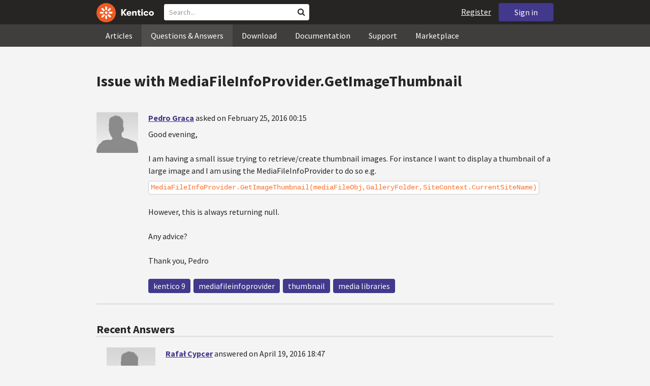

--- FILE ---
content_type: text/html; charset=utf-8
request_url: https://devnet.kentico.com/questions/issue-with-mediafileinfoprovider-getimagethumbnail
body_size: 14966
content:
<!DOCTYPE html>
<html  >
<head id="head"><title>
	Issue with MediaFileInfoProvider.GetImageThumbnail
</title><meta charset="UTF-8" /> 
<meta http-equiv="X-UA-Compatible" content="IE=edge"/>
<meta name="viewport" content="width=device-width, initial-scale=1, maximum-scale=1"/>
<meta name="google-site-verification" content="JWey8gEnlg5ksHr1jGTVwp2WgxUKG9wTYuwP8uGl5L4" />

<link href="/DevNet/assets/css/devnet.min.pref.css" type="text/css" rel="stylesheet" media="screen" />

<link href="//fonts.googleapis.com/css?family=Source+Sans+Pro:700,400,300&amp;subset=latin,latin-ext" rel="stylesheet" type="text/css">
<script type="text/javascript" src="//ajax.googleapis.com/ajax/libs/jquery/1.7.2/jquery.min.js"></script>

<!--[if lt IE 9]>
  <script src="/DevNet/assets/js/html5shiv.js"></script>
  <script src="//css3-mediaqueries-js.googlecode.com/svn/trunk/css3-mediaqueries.js"></script>
<![endif]-->

<!--[if gt IE 8]>
  <script type="text/javascript" src="/DevNet/assets/js/highlight.min.js"></script>
<![endif]-->
<!--[if !IE]>-->
  <script type="text/javascript" src="/DevNet/assets/js/highlight.min.js"></script>
<!--<![endif]-->

<script type="text/javascript" src="/DevNet/assets/js/lib.min.js"></script>
<script type="text/javascript" src="/DevNet/assets/js/custom.min.js"></script>
<script type="text/javascript" src="//cdnjs.cloudflare.com/ajax/libs/jquery-cookie/1.4.1/jquery.cookie.js"></script>


<link rel="apple-touch-icon" sizes="57x57" href="/i/favicons/apple-touch-icon-57x57.png" />
<link rel="apple-touch-icon" sizes="114x114" href="/i/favicons/apple-touch-icon-114x114.png" />
<link rel="apple-touch-icon" sizes="72x72" href="/i/favicons/apple-touch-icon-72x72.png" />
<link rel="apple-touch-icon" sizes="144x144" href="/i/favicons/apple-touch-icon-144x144.png" />
<link rel="apple-touch-icon" sizes="60x60" href="/i/favicons/apple-touch-icon-60x60.png" />
<link rel="apple-touch-icon" sizes="120x120" href="/i/favicons/apple-touch-icon-120x120.png" />
<link rel="apple-touch-icon" sizes="76x76" href="/i/favicons/apple-touch-icon-76x76.png" />
<link rel="apple-touch-icon" sizes="152x152" href="/i/favicons/apple-touch-icon-152x152.png" />
<link rel="apple-touch-icon" sizes="180x180" href="/i/favicons/apple-touch-icon-180x180.png" />
<link rel="icon" type="image/png" href="/i/favicons/favicon-192x192.png" sizes="192x192" />
<link rel="icon" type="image/png" href="/i/favicons/favicon-160x160.png" sizes="160x160" />
<link rel="icon" type="image/png" href="/i/favicons/favicon-96x96.png" sizes="96x96" />
<link rel="icon" type="image/png" href="/i/favicons/favicon-16x16.png" sizes="16x16" />
<link rel="icon" type="image/png" href="/i/favicons/favicon-32x32.png" sizes="32x32" />
<meta name="msapplication-TileColor" content="#ef5a25" />
<meta name="msapplication-TileImage" content="/i/favicons/mstile-144x144.png" /> 
<link href="/App_Themes/Default/Images/favicon.ico" type="image/x-icon" rel="shortcut icon"/>
<link href="/App_Themes/Default/Images/favicon.ico" type="image/x-icon" rel="icon"/>
<script type="text/javascript" src='https://www.google.com/recaptcha/api.js'></script>

<script type="text/javascript">
	//<![CDATA[
collapseSignIn();
//]]>
</script><style>
.k-cookie-bar {
  display: none;
}

[style*=hidden] {
    display: block;
}
</style></head>
<body class="LTR ENUS ContentBody" >
    
    <form method="post" action="/questions/issue-with-mediafileinfoprovider-getimagethumbnail" id="form">
<div class="aspNetHidden">
<input type="hidden" name="__CMSCsrfToken" id="__CMSCsrfToken" value="xqZSL9GzRmXp1mSYaoA8Dccn7xnSuEb3zCr2XQB1Mf/w32oRG/a/+Gad5F8vZ/J+QtqBsMZcNhXEmjGDycO6oyvPRx55YfF0kg96J5ahjda3+Og/dCwSA2Jofv/vjQHIE5u7L6pT6cLUn+VcCkKUeQ==" />
<input type="hidden" name="__EVENTTARGET" id="__EVENTTARGET" value="" />
<input type="hidden" name="__EVENTARGUMENT" id="__EVENTARGUMENT" value="" />

</div>

<script type="text/javascript">
//<![CDATA[
var theForm = document.forms['form'];
if (!theForm) {
    theForm = document.form;
}
function __doPostBack(eventTarget, eventArgument) {
    if (!theForm.onsubmit || (theForm.onsubmit() != false)) {
        theForm.__EVENTTARGET.value = eventTarget;
        theForm.__EVENTARGUMENT.value = eventArgument;
        theForm.submit();
    }
}
//]]>
</script>


<script src="/WebResource.axd?d=pynGkmcFUV13He1Qd6_TZF2lxjhmy_CyLKzRueKtjdJATXsna_mg1aeKziM1-ohTg4dXelBpU4qnAJViAqD_oDhctZ2XT3irYzNRp_Hc1TL5f8nchgaoV6xhbzuffH0X0&amp;t=638901608248157332" type="text/javascript"></script>

<input type="hidden" name="lng" id="lng" value="en-US" />
<script src="/CMSPages/GetResource.ashx?scriptfile=%7e%2fCMSScripts%2fWebServiceCall.js" type="text/javascript"></script>
<script type="text/javascript">
	//<![CDATA[

function PM_Postback(param) { if (window.top.HideScreenLockWarningAndSync) { window.top.HideScreenLockWarningAndSync(1080); } if(window.CMSContentManager) { CMSContentManager.allowSubmit = true; }; __doPostBack('m$am',param); }
function PM_Callback(param, callback, ctx) { if (window.top.HideScreenLockWarningAndSync) { window.top.HideScreenLockWarningAndSync(1080); }if (window.CMSContentManager) { CMSContentManager.storeContentChangedStatus(); };WebForm_DoCallback('m$am',param,callback,ctx,null,true); }
//]]>
</script>
<script src="/ScriptResource.axd?d=[base64]&amp;t=5c0e0825" type="text/javascript"></script>
<script src="/ScriptResource.axd?d=[base64]&amp;t=5c0e0825" type="text/javascript"></script>
<script type="text/javascript">
	//<![CDATA[

var CMS = CMS || {};
CMS.Application = {
  "language": "en",
  "imagesUrl": "/CMSPages/GetResource.ashx?image=%5bImages.zip%5d%2f",
  "isDebuggingEnabled": false,
  "applicationUrl": "/",
  "isDialog": false,
  "isRTL": "false"
};

//]]>
</script>
<div class="aspNetHidden">

	<input type="hidden" name="__VIEWSTATEGENERATOR" id="__VIEWSTATEGENERATOR" value="A5343185" />
	<input type="hidden" name="__SCROLLPOSITIONX" id="__SCROLLPOSITIONX" value="0" />
	<input type="hidden" name="__SCROLLPOSITIONY" id="__SCROLLPOSITIONY" value="0" />
</div>
    <script type="text/javascript">
//<![CDATA[
Sys.WebForms.PageRequestManager._initialize('manScript', 'form', ['tctxM',''], [], [], 90, '');
//]]>
</script>

    <div id="ctxM">

</div>
    <!-- Google Tag Manager -->
<script>(function(w,d,s,l,i){w[l]=w[l]||[];w[l].push({'gtm.start':
new Date().getTime(),event:'gtm.js'});var f=d.getElementsByTagName(s)[0],
j=d.createElement(s),dl=l!='dataLayer'?'&l='+l:'';j.async=true;j.src=
'https://www.googletagmanager.com/gtm.js?id='+i+dl;f.parentNode.insertBefore(j,f);
})(window,document,'script','dataLayer','GTM-5R6NXZG');</script>
<!-- End Google Tag Manager -->

<header class="navbar navbar-inverse navbar-fixed-top" id="header">
  <div class="container">
    <div class="row">
      <div class="col-md-6 col-sm-6 col-xs-12" id="header-first-child">
        <a class="navbar-logo" href="/">
          <svg xmlns="http://www.w3.org/2000/svg" viewBox="0 0 444.45 150" style="height:38px; margin-top:6px;"><defs><style>.cls-3{fill:#fff;}.cls-4{fill:#f05a22;}</style></defs><g id="Layer_2" data-name="Layer 2"><path class="cls-3" d="M214.1,72.45l19.73,25.31H219.94L203.44,75.6V97.76H191.82V47.55h11.62v22.3L220,47.55h13.77Z"/><path class="cls-3" d="M269.79,83.49H244.25c.21,4.55,3.23,7,8.1,7,3.38,0,5.53-.91,6.46-3.09h10.74c-1.07,6.81-8,11.33-17.21,11.33-11.77,0-19-6.67-19-18.18,0-11.33,7.39-18.18,18.65-18.18,10.76,0,18.07,6.67,18.07,16.42a37.45,37.45,0,0,1-.26,4.74Zm-10.54-6.82c-.08-4.54-2.66-7-7.32-7s-7.6,2.8-7.68,7Z"/><path class="cls-3" d="M276.39,63.19h11v5c2-3.87,6-6,11.19-6,8.4,0,12.63,4.73,12.63,14.12V97.74H300.13V80c0-5.81-1.65-8.46-6.09-8.46s-6.68,2.87-6.68,8.18V97.8h-11Z"/><path class="cls-3" d="M341.24,89v8.75a43.8,43.8,0,0,1-7.32.58c-5.17,0-12.27-1.15-12.27-12.73V71.86H316.2V63.19h5.45V52.93h11V63.19h7.83v8.67h-7.81V83.35c0,5.09,2.08,5.88,4.8,5.88A32.11,32.11,0,0,0,341.24,89Z"/><path class="cls-3" d="M346.25,53.5a6.68,6.68,0,1,1,.5,2.58,6.52,6.52,0,0,1-.5-2.58Zm1.3,9.69h10.9V97.74h-10.9Z"/><path class="cls-3" d="M364.84,80.47c0-10.91,7.1-18.18,18.5-18.18,10.32,0,17.07,5.46,17.93,14.06h-11c-.79-3.22-2.87-4.73-6.89-4.73-4.74,0-7.6,3.15-7.6,8.89s2.86,8.9,7.6,8.9c4,0,6.1-1.44,6.89-4.46h11c-.86,8.4-7.61,13.78-17.93,13.78C371.94,98.69,364.84,91.37,364.84,80.47Z"/><path class="cls-3" d="M406.07,80.47c0-10.54,7.32-18.18,19.23-18.18S444.45,70,444.45,80.47s-7.31,18.18-19.15,18.18S406.07,91,406.07,80.47Zm27.48,0c0-5.23-3.09-9-8.25-9s-8.25,3.73-8.25,9,3,9,8.25,9S433.55,85.71,433.55,80.47Z"/><circle class="cls-4" cx="75" cy="75" r="75"/><path class="cls-3" d="M75,65a10.07,10.07,0,1,1-7.1,3A10,10,0,0,1,75,65"/><path class="cls-3" d="M100.82,68.1h21.6a.86.86,0,0,1,.53.19.77.77,0,0,1,.28.48c.53,2.72,1.91,13.13-6.84,13.13H101c-8.5,0-8.69-13.8-.1-13.8"/><path class="cls-3" d="M49.18,81.9H27.58a.86.86,0,0,1-.53-.19.87.87,0,0,1-.28-.48c-.53-2.72-1.92-13.13,6.84-13.13H49.08c8.5,0,8.69,13.8.1,13.8"/><path class="cls-3" d="M88.38,51.86l15.28-15.28a.86.86,0,0,1,.5-.23.8.8,0,0,1,.54.14c2.32,1.57,10.64,7.92,4.44,14.12L98.21,61.54c-6,6-15.9-3.63-9.83-9.68"/><path class="cls-3" d="M61.62,98.14,46.34,113.41a.79.79,0,0,1-.5.24.8.8,0,0,1-.54-.14c-2.32-1.58-10.64-7.93-4.44-14.12L51.79,88.45C57.81,82.44,67.69,92.08,61.62,98.14Z"/><path class="cls-3" d="M68.1,49.18V27.57a.83.83,0,0,1,.19-.52.77.77,0,0,1,.48-.28c2.72-.52,13.13-1.92,13.13,6.85V49c0,8.5-13.8,8.69-13.8.1"/><path class="cls-3" d="M81.9,100.82v21.61a.83.83,0,0,1-.19.52.87.87,0,0,1-.48.28c-2.72.52-13.13,1.91-13.13-6.85V100.91C68.1,92.42,81.9,92.22,81.9,100.82Z"/><path class="cls-3" d="M51.87,61.62,36.59,46.34a.81.81,0,0,1-.24-.5.8.8,0,0,1,.14-.54c1.58-2.32,7.93-10.63,14.12-4.44L61.55,51.8c6,6-3.63,15.9-9.68,9.82"/><path class="cls-3" d="M98.13,88.38l15.28,15.27a.84.84,0,0,1,.24.51.8.8,0,0,1-.14.54c-1.58,2.32-7.93,10.63-14.13,4.44L88.45,98.2c-6-6,3.63-15.9,9.68-9.82"/></g></svg>
        </a>
        <div class="search" id="search"><div id="p_lt_zoneHeaderSearch_wSB1_pnlSearch" class="searchBox" onkeypress="javascript:return WebForm_FireDefaultButton(event, &#39;p_lt_zoneHeaderSearch_wSB1_btnSearch&#39;)">
	
    <label for="p_lt_zoneHeaderSearch_wSB1_txtWord" id="p_lt_zoneHeaderSearch_wSB1_lblSearch" class="search-label">Search for:</label>
    <input name="p$lt$zoneHeaderSearch$wSB1$txtWord" type="text" maxlength="1000" id="p_lt_zoneHeaderSearch_wSB1_txtWord" class="search-input form-control" placeholder="Search..." />
    <input type="submit" name="p$lt$zoneHeaderSearch$wSB1$btnSearch" value="Search" id="p_lt_zoneHeaderSearch_wSB1_btnSearch" class="search-button btn btn-primary" />
    
    <i class="fa fa-search"></i>
    <div id="p_lt_zoneHeaderSearch_wSB1_pnlPredictiveResultsHolder" class="predictiveSearchHolder">
		
    
	</div>  

</div>
</div>
      </div>
      <div class="col-md-6 col-sm-6 col-xs-12"  id="header-last-child">
        <a href="/sign-in?ReturnUrl=/questions/issue-with-mediafileinfoprovider-getimagethumbnail" class="btn btn-secondary button-header" id="sign">Sign in</a><a href="/register" class="navbar-name" id="user">Register</a>
        <span class="btn btn-secondary button-header button-navigation" id="nav-trigger">
          <i class="fa fa-reorder"></i> Menu
        </span>
      </div>
    </div>
  </div>
</header>
<nav class="navigation" id="navigation">
  <div class="container">
    <div class="row">
      <div class="col-md-12 col-sm-12 col-xs-12" id="navigation-child">
        <ul>
<li>
  <a href="/articles" class="">Articles</a>
</li><li>
  <a href="/questions-answers" class="active">Questions & Answers</a>
</li><li>
  <a href="/download" class="">Download</a>
</li><li>
  <a href="/documentation" class="">Documentation</a>
</li><li>
  <a href="/support" class="">Support</a>
</li><li>
  <a href="/marketplace" class="">Marketplace</a>
</li>
        </ul>
      </div>
    </div>
  </div>
</nav>
<div id="feedback">

</div>  
<div id="main-content">

<div class="outer-container outer-container-main">
  <div class="right">
    <div class="container">
      <div class="row">
        <div class="col-md-12 col-sm-12 col-xs-12">
          <div class="handle-alerts"></div><!--[if lte IE 7]>
<div class="alert alert-danger alert-dismissable"><button type="button" class="close" data-dismiss="alert" aria-hidden="true">&times;</button>You are using an obsolete web browser. Please upgrade the browser to be able to browse this site correctly.</div>
<![endif]-->
<div class="question-detail">

<h1>Issue with MediaFileInfoProvider.GetImageThumbnail</h1>
<div class="media no-margin-bottom no-margin-top border-bottom padding-bottom-3">
  <!--[if lt IE 9]>
    <img class="thumbnail pull-left" src="/CMSPages/GetAvatar.aspx?avatarguid=a0b77137-331c-4f35-b5fe-65c0da28ec18&amp;maxsidesize=100" alt="Pedro Graca" />
  <![endif]-->
  <div class="pull-left">
    <div class="thumbnail" style="background-image: url('/CMSPages/GetAvatar.aspx?avatarguid=a0b77137-331c-4f35-b5fe-65c0da28ec18&amp;maxsidesize=100');" title="Pedro Graca">   
    </div>  
    

  </div>
  <div class="media-body">
      <h3 class="media-heading"><a href="/users/441815/pedro-graca">Pedro Graca</a> <span class="media-info">asked on February 25, 2016 00:15</span></h3>
      <div class="media-content"><p>Good evening,</p>
<p>I am having a small issue trying to retrieve/create thumbnail images. For instance I want to display a thumbnail of a large image and I am using the MediaFileInfoProvider to do so e.g.
    <code>MediaFileInfoProvider.GetImageThumbnail(mediaFileObj,GalleryFolder,SiteContext.CurrentSiteName)</code> </p>
<p>However, this is always returning null.</p>
<p>Any advice?</p>
<p>Thank you,
Pedro</p>
</div>
      <div class="margin-top-1-5">
        
        <span class="btn btn-clear btn-label btn-xxs no-shadow btn-white-hover-color voteQuestion hidden" id="question-7015"><span class="number-votes">0  votes</span><span class="do-vote">Vote for this question</span></span>        
        <a href="/tag/kentico%209" rel="tag" class="label label-secondary">kentico 9</a><a href="/tag/mediafileinfoprovider" rel="tag" class="label label-secondary">mediafileinfoprovider</a><a href="/tag/thumbnail" rel="tag" class="label label-secondary">thumbnail</a><a href="/tag/media%20libraries" rel="tag" class="label label-secondary">media libraries</a>
    </div>  
  </div>
</div>
<script type="text/javascript">
//<![CDATA[
   var votedAnswers = [];
   var votedQuestion =  [];
   var ownAnswers =  [];
//]]>
</script>


<script type="text/javascript">
	//<![CDATA[
jQuery(document).ready(function(){

jQuery(".btn-user-edit-answer").click(function(){
  loadAnswerForEdit(this);
});

});

//]]>
</script></div>

<div id="answers" class="border-bottom"><h3>Recent Answers</h3>
<hr class="no-margin-top" />

<div class="media no-border-top" data-answerId="12772">
  <!--[if lt IE 9]>
<img class="thumbnail pull-left" src="/CMSPages/GetAvatar.aspx?avatarguid=a0b77137-331c-4f35-b5fe-65c0da28ec18&amp;maxsidesize=100" alt="Rafał Cypcer" />
<![endif]-->
  <div class="pull-left">
    <div class="thumbnail" style="background-image: url(/CMSPages/GetAvatar.aspx?avatarguid=a0b77137-331c-4f35-b5fe-65c0da28ec18&amp;maxsidesize=100);" title="Rafał Cypcer">   
    </div>
    
  </div>
  <div class="media-body">
    <h3 class="media-heading"><a href="/users/452291/rafal-cypcer">Rafał Cypcer</a>
      <span class="media-info">
        answered on April 19, 2016 18:47
        
      </span>
    </h3>
    <div class="media-content">
      <div class="js-answer-text">
        <p>Hello Pedro,</p>
<ol>
<li>Do you use MVC template, maybe? </li>
<li>Are you sure that image exists in your <code>mediaFileObj</code> object of type <code>MediaFileInfo</code> ? </li>
<li>Are you sure that directory is correct? </li>
</ol>

      </div>
      <div class="media-addtional">
        <span class="btn btn-clear btn-label btn-xxs no-shadow btn-white-hover-color vote"><span class="number-votes">0 votes</span><span class="do-vote">Vote for this answer</span></span>
        <span class="btn btn-success btn-xxs no-shadow margin-right-0-25 mark">Mark as a Correct answer</span>        
        
      </div>
    </div>
  </div>
</div>


</div>

<script type="text/javascript">
	//<![CDATA[
var questionId = 7015;
var allowMarkingAccepted = false ;
var formTitleLabel = jQuery("label[for=af_answerText]");
var formTitleToResetAfterError = null;

function gatherAnswerData() {
  var formData = gatherFormData("af"); 
  formData.questionId = questionId;
  return formData;
}

function onSuccess(data) { 
  
  var templateName = 'devnet.answer.answernew';
  var template = DEVNETSERVICE.getTemplate(templateName);
   
  jQuery.Mustache.add(templateName, template);
  jQuery('#answers').mustache(templateName, data);
  jQuery('#af_answerText').val('');
  jQuery('.mdd_preview').empty();
  jQuery('#preview-heading').hide();
  
  hideLoading('#af');
  showAlert('Your answer has been successfully added.', 'success');

  if (allowMarkingAccepted === true) {
      jQuery(".media").find(".mark").css("display", "inline-block");
      jQuery(".mark").last().click(function(){
        markAnswerAsCorrect(jQuery(this)[0], questionId);
      });
  }

  jQuery(".btn-user-edit-answer").last().click(function(){
    loadAnswerForEdit(this);
  });
}

function onError(jqXHR, textStatus, errorThrown) {
  hideLoading('#af');
  showAlert('An error occured.\n'+textStatus+'\n'+errorThrown+'\n'+jqXHR.responseText, 'danger');
}

function validateForm(formData){
  var valid = true;
  //check if Answer empty
   validateForNonEmpty(formData.answerText, function(){
    formTitleToResetAfterError = formTitleLabel.html();
    formTitleLabel.html('<i class="fa fa-times-circle"></i> Fill in Answer text, please.').parents('.form-group').addClass('has-error');
    valid = false;
  });

  //check if reCaptcha checked
  if(formData["#reCaptchaClientRespone"] === ""){
    jQuery("label[for=af_recaptcha]").html('<i class="fa fa-times-circle"></i> Verify you are not a robot, please.').parents('.form-group').addClass('has-error');
    valid = false;
  } else {
    jQuery("label[for=af_recaptcha]").html('');
  }
  return valid;
}

jQuery(document).ready(function(){

  transformEditorIntoMarkdownWithPreview("textarea.mdd_editor", ".mdd_preview");

  jQuery('#btnPostAnswer').click(function(event) {
    event.preventDefault(); 
    var formData = gatherAnswerData();
    formData["#reCaptchaClientRespone"] = jQuery('.g-recaptcha-response')[0].value;    
    if(validateForm(formData)){ 
      showLoading('#af');
      DEVNETSERVICE.postAnswer(formData, onSuccess, onError);  
    }
  });

  jQuery(".form-control").focusout(function(){
      if(jQuery(this).val() != ""){
        jQuery(this).parents('.form-group').removeClass('has-error');
        if (formTitleToResetAfterError != null){
          formTitleLabel.html(formTitleToResetAfterError);
          formTitleToResetAfterError = null;
        }
      }
    });
});
//]]>
</script>
<script type="text/javascript">
	//<![CDATA[
jQuery(document).ready(function(){
  jQuery(".vote").click(function(){
    voteForAnswer(this);
  });
  jQuery(".voteQuestion").click(function(){
    voteForQuestion(this);
  });
  jQuery(".vote").hover(function(){
   jQuery(this).find(".number-votes").hide();
   jQuery(this).find(".do-vote").show();
  }, function(){
    jQuery(this).find(".do-vote").hide();
    jQuery(this).find(".number-votes").show();
  });
  jQuery(".mark").click(function(){
    markAnswerAsCorrect(this, questionId);
    unloadAnswerFromEdit();
  });
  jQuery(".unmark").click(function(){
    unmarkCorrectAnswer(this, questionId);
    unloadAnswerFromEdit();
  });

  if (allowMarkingAccepted === true) {
      jQuery(".media").find(".mark").css("display", "inline-block");
      jQuery(".media").find(".unmark").css("display", "inline-block");
  }
  jQuery(".mdd_editor").focus(function(){
      jQuery("#preview-heading").show();
  });

  // mark already voted answers
  for (var i=0;i < votedAnswers.length;i++) {
    markButtonAsVoted(getAnswerVoteSelectorById(votedAnswers[i]));
  }

  // mark own answers
  for (var i=0;i < ownAnswers.length;i++) {
    markButtonAsOwn(getAnswerVoteSelectorById(ownAnswers[i]));
  }
  
/* VOTING FROM QUESTIONS NOT ENABLED
  for (var i=0;i < votedQuestion.length;i++) {
    voted(getQuestionVoteSelectorById(votedQuestion[i]));
  }
*/
});
//]]>
</script><p class="margin-top-1-5 margin-bottom-3" id="sign-in"><i class="fa fa-exclamation-triangle"></i>&nbsp;&nbsp;&nbsp;<a href="/sign-in?ReturnUrl=/questions/issue-with-mediafileinfoprovider-getimagethumbnail">Please, sign in to be able to submit a new answer.</a></p>
         </div>
       </div>
    </div>
  </div>
</div>
<footer class="outer-container outer-container-main">
  <div class="right">
    <div class="container">
      <div class="row">
        <div class="col-md-4 col-sm-4 col-xs-12">
          
          <h3>Sitemap</h3><ul>
		<li class="articles" style=""><a href="/articles" style="">Articles</a></li>
        <li class="articles" style=""><a href="/authors" style="">Authors</a></li>
		<li class="qa active" style=""><a href="/questions-answers" style="">Questions &amp; Answers</a></li>
		<li class="downloads" style=""><a href="/download/hotfixes" style="">Download</a></li>
		<li class="documentation" style=""><a href="/Documentation/" style="">Documentation</a></li>
		<li class="support" style=""><a href="/support" style="">Support</a></li>
		<li class="marketplace" style=""><a href="/marketplace" style="">Marketplace</a></li>
		<li class="old-forums" style=""><a href="/forums" style="">Forums (Obsolete)</a></li>
        <!--<li class="newsletter-archive" style=""><a href="/special-pages/developer-newsletter-archive" style="">Newsletter Archive</a></li>-->
</ul>


        </div>
        <div class="col-md-4 col-sm-4 col-xs-12">
          <h3>Suite of Solutions</h3>
<ul>
  <li><a href="https://xperience.io/product/content-management" target="_blank">Content management</a></li>
  <li><a href="https://xperience.io/product/digital-marketing" target="_blank">Digital marketing</a></li>
  <li><a href="https://xperience.io/product/commerce" target="_blank">Digital commerce</a></li>
  <li><a href="https://xperience.io/product/customer-data-platform" target="_blank">Customer data platform</a></li>
  <li><a href="https://xperience.io/product/marketing-commerce-automation" target="_blank">Automation</a></li>
  <li><a href="https://xperience.io/product/analytics" target="_blank">Analytics</a></li>
</ul>
        </div>
        <div class="col-md-4 col-sm-4 col-xs-12">
          <h3>Stay Connected</h3>
<ul>
  <li><a href="https://www.facebook.com/KenticoSoftware" target="_blank" class="social-media social-media--facebook">Facebook</a></li>
  <li><a href="https://www.youtube.com/c/kentico" target="_blank" class="social-media social-media--youtube">YouTube</a></li>
  <li><a href="https://x.com/Kentico" target="_blank" class="social-media social-media--twitter">X</a></li>
  <li><a href="https://www.linkedin.com/company/kenticosoftware" target="_blank" class="social-media social-media--linkedin">Linkedin</a></li>
  <!-- <li><a href="/rss" class="social-media social-media--rss"><span><i class="fa fa-rss fa-fw"></i></span>RSS Feeds</a></li> -->
  <!-- <li><a class="btn-newsletter social-media social-media--newsletter" ><span><i class="fa icon-kentico fa-fw"></i></span>Developer Newsletter</a></li> -->
</ul><ul>
<li>
<a href="/developer-newsletter-subscription">Developer newsletter</a>
</li>
</ul>
        </div>
      </div>
    </div>
    <div class="container">
      <div class="row">
        <div class="col-md-12">
          <h3>Kentico Software</h3>
<span style="margin-right: 16px;">Powered by <a href="https://www.xperience.io//"> Kentico</a>, Copyright © 2004-2026</span> | <a style="margin: 0 16px" href="https://xperience.io/policies/privacy-policy" target="_blank" title="Privacy">Privacy</a> <a href="https://xperience.io/policies/cookies-policy" target="_blank" title="Cookies policy">Cookies policy</a>
        </div>
      </div>
    </div>
  </div>
  </footer>
  </div>



    
    

<script type="text/javascript">
	//<![CDATA[
WebServiceCall('/cmsapi/webanalytics', 'LogHit', '{"NodeAliasPath":"/Questions-Answers/2016-02/Issue-with-MediaFileInfoProvider-GetImageThumbnail","DocumentCultureCode":"en-us","UrlReferrer":""}')
//]]>
</script>
<script type="text/javascript">
//<![CDATA[

var callBackFrameUrl='/WebResource.axd?d=beToSAE3vdsL1QUQUxjWdR29zHjQe55GWAo6dfjc2U1maYkCxtdIXSt0fY143Au2L4cAH4tbLN12E8ioweURGwlVqS-nzfj0ZfzMQGvpa-IJuy9v9klhj9bjUvrt4LJc0&t=638901608248157332';
WebForm_InitCallback();//]]>
</script>

<script type="text/javascript">
	//<![CDATA[
jQuery(document).ready(function() {
  if(typeof hljs !== 'undefined') {
    hljs.initHighlightingOnLoad();
  }
  if(getLocalStorageValue('devnet-newquestion') === 'true'){
    showAlert('Your question has been successfully submited.', 'success');
    removeLocalStorageValue('devnet-newquestion');
  }
});
//]]>
</script>
<script type="text/javascript">
	//<![CDATA[
jQuery(document).ready(function(){
  jQuery('#scrollTo-handler.nav-sub a').click(function(){
     DoNotScrollOnOverflowedAnchor(jQuery(this));
  });
});
//]]>
</script>
<script type="text/javascript">
	//<![CDATA[
$( document ).ready(function() {	
	$(".btn-newsletter").click(function() {
	  $(".newsletter-subscription").toggle();
	});
});
//]]>
</script>
<script type="text/javascript">
//<![CDATA[

theForm.oldSubmit = theForm.submit;
theForm.submit = WebForm_SaveScrollPositionSubmit;

theForm.oldOnSubmit = theForm.onsubmit;
theForm.onsubmit = WebForm_SaveScrollPositionOnSubmit;
//]]>
</script>
  <input type="hidden" name="__VIEWSTATE" id="__VIEWSTATE" value="47+b7TCpw6I96nN2WCjBgxPuDOjyCxlEpOUL8NKgJgmjl0IAouZeEJpL+wmXuPW/MIpgxtYQkSFMBIKN1QnI7GUMNxuDbxYrhNEZIuaM/hhv+f2myk1UcW2a1rCJy+BKifU2WaKYy1f3iu+vyQ+rs3305ugmtdzZ/7EX2a83rQWV4LQVSAJA4FpyVMSrKYcMQ0aTGp+RD5sLxMliKhVBkM8JDuG8ul/FKO+2Fk2BJ6Cj6L2haGAjCa1VMTvw1PDUIuw7C7H5TCZIin8FOi141Q2VhUrqLycEHmrT5Gvc4VJMbR+73ONos3WOqigkVmuZ3VnZaLswXmp3srFNyh5vIwLIjye+Imn6NcJjp9efqKnJWT+1Eksqpxx5rbYKvAbZh2yPFyU9BeK/NuJCOnKcCEWqFQCbyz10eQGDJkEEFASvxkx7Dgd/rrXhJ9EpFfAE9FZMUbqqYFtNKslgGEeXst5Y4Hh71mW6W85Oy4tWXVS2Q9IXKZT+9o2V1vYHp7J+LssWGnQuxrwbX3xsvusd3gflvSHDJ6CrvBHCb130hWcWyifsW+FpbnB2Jp9nJ3z+HCib0OkHfiS7t6XMXOi9asEM23rDjqVbH17TRwGB/ON8hncstiQK715kPy/qw+ZR34BkRrqVIq0RglSyTRJHgliSv3PcvyjUUdB6LuODj3MRgVM/Fp8xNKiswgvnzpa/BtjPV47iY55Wib+wAm5Oa7AtKrSdGCakpgBAQ/cTs2pwMIeHQa6o8O+WlAw/okMAFgHJ7JlAAJzTu8P2dr+Gcg2wS+66ZQ14YW/o65weEE26Q6jgPYoknset7dPCE73clADu4draFKgD8Xv5mbzgExZD5GcTYLDMqvDHYLp/V1akq5BiOb+jHO2FojKtoem+KgNKLV+L4p2m9DVhk+I3DJHCKQlK3P14uHkbTNq5zoPNSeF1906PGDDniq/7RrVUz6pMSFPOmPZnUs4nLAY9ogGulf/c7E5gyPoQyHXfaf2cp9W7JnwQb2E3VATUcykG1oqoh/eb7F83Yzafo5vmxk0HYhJNibJEMWW0oD87B6IQ+vrFdWEZURW0SR1MzBBpAGhdktSa9rNEMrxHY7JJ1bAHyOXDxRXN/Lm+AjRTlEx3dMuS7oW+dGglheZhtu65iQsZ4LtNPwjCMjc9FgqRTe/[base64]/O7U3RcT2RCmO4JkBGtNTMGcA+wTscORTgtXy1iVhNQrMrpDiV+TlQ2O3PnDsP6EKaVgroXpc+h+N6F5ITgSI9mdeBgIzRd31Dt3h+URVlq7FEYUVo/BQqYbO650ehqLcEO62HV8qwc3gDm1k1fo6cW1rjWgVsk1d+LNxH33y5Mr0ivWkK4ih5S7uIAF+wTjlb/[base64]/h+S4lovDGhDHc2WlQ5ihgmJ/[base64]/7tzvxmRWY+Y0P/9AnFE1c+nxYlvtGTPE9+r0bX4ZnykTit5HpIiy0zAg80RPNJEINrzoSzfX5VS2jTHtnuRrlWMhBxJa2m4TeULk60QCoUdc/MmNJyWgvmdlVMPy1QhQ/y+rNamCilvVM7TwI2kgRkUcioiwT81IzaW63EVMNOW1taPDNC+yIZOv20Srv0UpxdeLgZIfd25IkW7dqR8ptkbz1szcx+o9xH+U3nH7S5XJXZku5o9c0Oae4g99bLG0Lyf1JSVex/g6i77U4v0qOeLfxwDIurVEfC9Z4tccJmlqtZNdKjkW0y0jGHuHH2UA0nQjg50TVFKDCLsfG/StrxQedzH0d85kZ7ToMLfc+hjzyA+dmmDYjYN9f3vJpMKI08MyKgx3QDxKRI345lhOy1JAbnNBX53VeSRO3sP196YfiTrT6dBxtPu6IgJ/fNxGfjbA18Opty0v05BGAQ/+q3CyKacZLAAfnYcB9Jj4G3niTAWFpqHy5KOiWmDm5XcmYRbfzsoJZvDqZ/g2ky+8sIeCuab+Ej5XrdbYf3ihBSsyRmeaHihhVI3dnHfHbEkvbqpsliNxMPUpTyhUfIPFYMwlZuzpRbTBV2uaGeOq1R4ToTk9y2C/bZBH5kjGPi0F23dOzVMqmeZ8JEsdCIRR0kB/MU31bi0VpSrZjv8duc8SVB8OACMH++mWBPbjYKs3xO1VtvzqRrb5suqRsMG24Z6aM4eJdhQ/ZlZqsAEvNPk4hnlCGa36xQZ3pczvHVyBu+K9teagDAjCWsH/UhhnNOflbI0rrkiPVsy02kDyaUX1+KikHKU4GlPkGjw8U8a4MJ/shq2E52z/E9HGuD4u7bejID6htI3DtraSZs9sMnVoJ8UsF5b6pwevTw6z1xQJDyU6B8vSVU2xSzyrj03Rz3VnU4dLj7jiLpbJ/FJGXTObeN4l8VRtMrPFcqVQob1XSMbSPco9gzr7GLud74cb2j3PUEFXYB9xCcTrRePWFtZGdrib0uavblitphe3neCEvKWQ9oKTXKiaNnm0rqwJA9kOgFEhsP/QWYsv5dnz7yBV5zQ4/vHEBwycXrQdKRA9b2z0E/9h2MQ6m1B8ljxmqnrOgVBXVrjwoWmDDEIJv8Z4XeHF7r13NH4dDDpphGd7Fv0i+USyj8ArUVNEpygYcDgucacmIvLxyLbT4V8z0m8MWKlJCWCnhVTtvEny6m6ja51S6QLLf6l9tVb+DazTBDd6aagXuz2/JMwzN9NTN7rX09XKISO0dkNA/DUDY8jQGC8+CQgFFkM2g82CE0hlkPX71/cP1I9A8B0zanNL/H+WBYRxfprWFVQvlmPqe2amigLkhWTgRs4doZM9GWkpx+axDqht7yw/0OI92Lx+BrlEAj565dVQh6oZfL0tpPggkKpkzXrYMmcQP8w7KLcpD/KWG0fqFCdP2bGxGNQvacdGit5k0a6spiDdpDlYk2PPDHo3s8qsgBLNAdoGt9ZzJAYy3Kr7eB5/KztS2iAEV+3Fj4pg5vBHlRyvzJ534qPHHBGWomYaiA/+2A2FhGbLPZ0xDF2KraXOk83nOofOxsDwYK+DbI+jWyLw5ZLPPUm3hu6z2mWV4KFARtsGjMw04PMs+CQ+DbmQ32gYpbtc99eeGQFRzzYUzMrVe5PqNMksCeUVhBya1YpG3/d2bRlPwBdaf54AcuJZ0KhgGDk5CKt59nc3P/INfvxrCEn0V4V7ZgMrL6wDZk7KYGIjFaCaJgwOWAopzifmmWL7COAJBEK/8pxlyjhG/2awqarjIjVv9fjYnfmI=" />
  <script type="text/javascript"> 
      //<![CDATA[
      if (window.WebForm_InitCallback) { 
        __theFormPostData = '';
        __theFormPostCollection = new Array();
        window.WebForm_InitCallback(); 
      }
      //]]>
    </script>
  </form>
</body>
</html>
